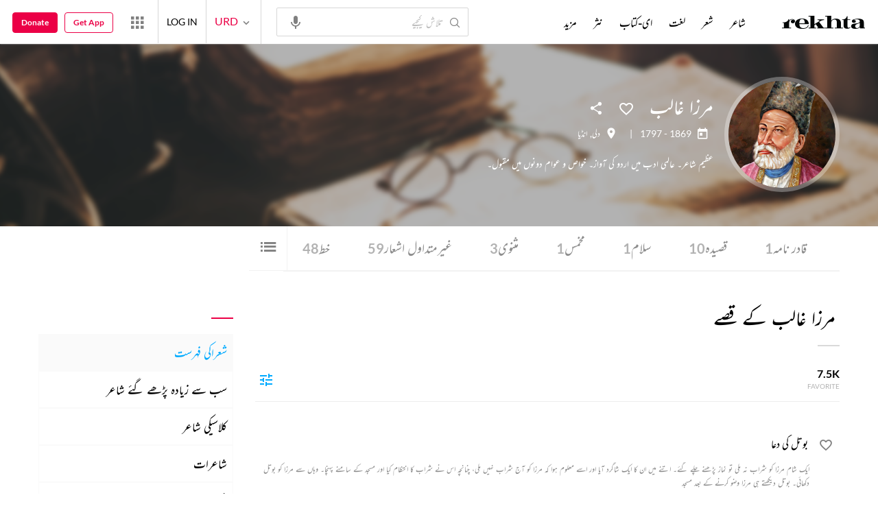

--- FILE ---
content_type: application/x-javascript; charset=utf-8
request_url: https://world.rekhta.org/user/userinfo
body_size: 179
content:
var userInfo = {"Name":null,"ImageUrl":null,"Id":null,"SessionId":"398615fa-72ff-493c-9bd3-939ec00f9c78","FavCount":0,"GuestUserValue":null,"SearchSessionId":"398615fa-72ff-493c-9bd3-939ec00f9c78","Email":null,"host":"world.rekhta.org"};